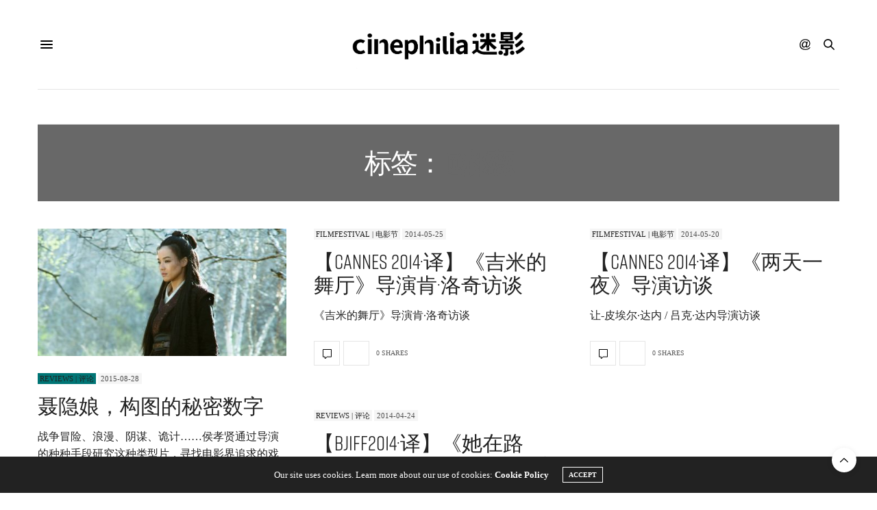

--- FILE ---
content_type: text/html; charset=utf-8
request_url: https://www.google.com/recaptcha/api2/aframe
body_size: 268
content:
<!DOCTYPE HTML><html><head><meta http-equiv="content-type" content="text/html; charset=UTF-8"></head><body><script nonce="1ZK4cygXWklIkVS9tHbjRQ">/** Anti-fraud and anti-abuse applications only. See google.com/recaptcha */ try{var clients={'sodar':'https://pagead2.googlesyndication.com/pagead/sodar?'};window.addEventListener("message",function(a){try{if(a.source===window.parent){var b=JSON.parse(a.data);var c=clients[b['id']];if(c){var d=document.createElement('img');d.src=c+b['params']+'&rc='+(localStorage.getItem("rc::a")?sessionStorage.getItem("rc::b"):"");window.document.body.appendChild(d);sessionStorage.setItem("rc::e",parseInt(sessionStorage.getItem("rc::e")||0)+1);localStorage.setItem("rc::h",'1768528410889');}}}catch(b){}});window.parent.postMessage("_grecaptcha_ready", "*");}catch(b){}</script></body></html>

--- FILE ---
content_type: text/css
request_url: https://www.cinephilia.net/wp-content/themes/thevoux-wp/style.css
body_size: 654
content:
/*
	Theme Name: The Voux
	Theme URI: https://themeforest.net/item/the-voux-a-comprehensive-magazine-theme/11400130
	Description: <strong>A Premium theme for magazine, editor, community and more! WordPress Theme by <a href="http://www.themeforest.net/user/fuelthemes">fuelthemes</a></strong> – Update notifications available on Twitter and Themeforest <a href="http://twitter.com/anteksiler">Follow us on twitter</a> – <a href="http://themeforest.net/user/fuelthemes">Follow us on Themeforest</a>
	Version: 6.9.1
	Tested up to: 6.6
	Requires PHP: 7.4
	Author: fuelthemes
	Author URI: http://themeforest.net/user/fuelthemes
	Text Domain: thevoux
	Domain Path: /inc/languages
	Tags: two-columns, four-columns, custom-header, custom-background, threaded-comments, sticky-post, translation-ready, microformats, rtl-language-support, editor-style
	License: ThemeForest License
	License URI: https://themeforest.net/licenses/standard
*/

/*
* PLEASE DO NOT EDIT THIS FILE!
*
* This file is only in your themefolder for WordPress to recognize basic theme data like name and version
* CSS Rules in this file will not be used by the theme.
* Instead use the app.css file that is located in your themes /assets/css/ folder to add your styles.
* If you just want to add small css snippets you might also  want to consider to add it to the designated
* CSS option field in your themes backend at: Appearance -> Theme Options
*/
